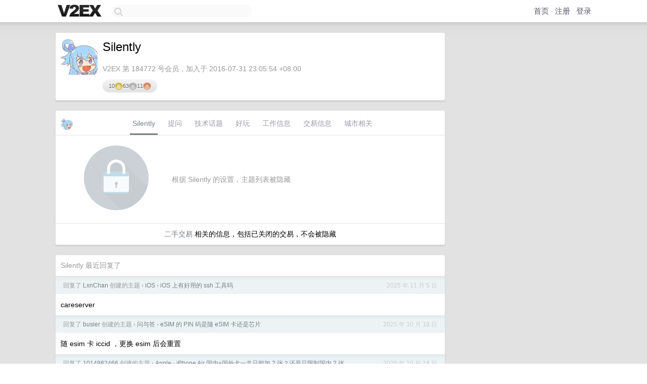

--- FILE ---
content_type: text/html; charset=UTF-8
request_url: https://us.v2ex.com/member/Silently
body_size: 5723
content:
<!DOCTYPE html>
<html lang="zh-CN">
<head>
    <meta name="Content-Type" content="text/html;charset=utf-8">
    <meta name="Referrer" content="unsafe-url">
    <meta content="True" name="HandheldFriendly">
    
    <meta name="theme-color" content="#ffffff">
    
    
    <meta name="apple-mobile-web-app-capable" content="yes" />
<meta name="mobile-web-app-capable" content="yes" />
<meta name="detectify-verification" content="d0264f228155c7a1f72c3d91c17ce8fb" />
<meta name="p:domain_verify" content="b87e3b55b409494aab88c1610b05a5f0"/>
<meta name="alexaVerifyID" content="OFc8dmwZo7ttU4UCnDh1rKDtLlY" />
<meta name="baidu-site-verification" content="D00WizvYyr" />
<meta name="msvalidate.01" content="D9B08FEA08E3DA402BF07ABAB61D77DE" />
<meta property="wb:webmaster" content="f2f4cb229bda06a4" />
<meta name="google-site-verification" content="LM_cJR94XJIqcYJeOCscGVMWdaRUvmyz6cVOqkFplaU" />
<meta name="wwads-cn-verify" content="c8ffe9a587b126f152ed3d89a146b445" />
<script type="text/javascript" src="https://cdn.wwads.cn/js/makemoney.js" async></script>
<script async src="https://pagead2.googlesyndication.com/pagead/js/adsbygoogle.js?client=ca-pub-5060390720525238"
     crossorigin="anonymous"></script>
    
    <title>V2EX › Silently</title>
    <link rel="dns-prefetch" href="https://static.v2ex.com/" />
<link rel="dns-prefetch" href="https://cdn.v2ex.com/" />
<link rel="dns-prefetch" href="https://i.v2ex.co/" />
<link rel="dns-prefetch" href="https://www.google-analytics.com/" />    
    <style>
        body {
            min-width: 820px;
            font-family: "Helvetica Neue", "Luxi Sans", "Segoe UI", "Hiragino Sans GB", "Microsoft Yahei", sans-serif, "Apple Logo";
        }
    </style>
    <link rel="stylesheet" type="text/css" media="screen" href="/assets/4cfbc0449950f1ff13a2701a89c83ddd44fffbf3-combo.css?t=1768280400">
    
    <script>
        const SITE_NIGHT = 0;
    </script>
    <link rel="stylesheet" href="/static/css/vendor/tomorrow.css?v=3c006808236080a5d98ba4e64b8f323f" type="text/css">
    
    <link rel="icon" sizes="192x192" href="/static/icon-192.png">
    <link rel="apple-touch-icon" sizes="180x180" href="/static/apple-touch-icon-180.png?v=91e795b8b5d9e2cbf2d886c3d4b7d63c">
    
    <link rel="shortcut icon" href="https://cdn.v2ex.com/avatar/cad3/ed6b/184772_large.png?m=1691901111" type="image/png">
    
    
    <link rel="manifest" href="/manifest.webmanifest">
    <script>
        const LANG = 'zhcn';
        const FEATURES = ['search', 'favorite-nodes-sort'];
    </script>
    <script src="/assets/e018fd2b900d7499242ac6e8286c94e0e0cc8e0d-combo.js?t=1768280400" defer></script>
    <meta name="description" content="Silently&#39;s profile on V2EX">
    
    <link rel="alternate" type="application/atom+xml" href="/feed/member/silently.xml">
    
    
    <link rel="canonical" href="https://www.v2ex.com/member/Silently">
    
    

<script>
	document.addEventListener("DOMContentLoaded", function(event) {
		protectTraffic();

        tippy('[title]', {
        placement: 'bottom',
        arrow: true,
        arrowTransform: 'translateY(-2px)'
        });

        

        const topicLinks = document.getElementsByClassName('topic-link');
const moreLinks = document.getElementsByClassName('count_livid');
const orangeLinks = document.getElementsByClassName('count_orange');
// merge non-duplicate arrays
const links = Array.from(new Set([...topicLinks, ...moreLinks, ...orangeLinks]));
for (link in links) {
    let aLink = links[link];
    if (aLink === undefined) {
        continue;
    }
    if (!aLink.hasAttribute || !aLink.hasAttribute('href')) {
        continue;
    }
    let href = aLink.getAttribute('href');
    if (href && href.startsWith('/t/')) {
        // href is something like "/t/1234#reply567"
        const topicID = href.split('/')[2].split('#')[0];
        const key = "tp" + topicID;
        const value = lscache.get(key);
        if (value) {
            const anchor = href.split('#')[1];
            const newHref = "/t/" + topicID + "?p=" + value + "#" + anchor;
            aLink.setAttribute('href', newHref);
            console.log("Set p for topic " + topicID + " to " + value + ": " + newHref);
        }
    }
}
	});
</script>
<script type="text/javascript">
function format(tpl) {
    var index = 1, items = arguments;
    return (tpl || '').replace(/{(\w*)}/g, function(match, p1) {
        return items[index++] || p1 || match;
    });
}
function loadCSS(url, callback) {
    return $('<link type="text/css" rel="stylesheet"/>')
        .attr({ href: url })
        .on('load', callback)
        .appendTo(document.head);
}
function lazyGist(element) {
    var $btn = $(element);
    var $self = $(element).parent();
    var $link = $self.find('a');
    $btn.prop('disabled', 'disabled').text('Loading...');
    $.getJSON(format('{}.json?callback=?', $link.prop('href').replace($link.prop('hash'), '')))
        .done(function(data) {
            loadCSS(data.stylesheet, function() {
                $self.replaceWith(data.div);
                $('.gist .gist-file .gist-meta a').filter(function() { return this.href === $link.prop('href'); }).parents('.gist-file').siblings().remove();
            });
        })
        .fail(function() { $self.replaceWith($('<a>').attr('href', url).text(url)); });
}
</script>

    
</head>
<body>
    


    
    <div id="Top">
        <div class="content">
            <div class="site-nav">
                <a href="/" name="top" title="way to explore"><div id="Logo"></div></a>
                <div id="search-container">
                    <input id="search" type="text" maxlength="128" autocomplete="off" tabindex="1">
                    <div id="search-result" class="box"></div>
                </div>
                <div class="tools" >
                
                    <a href="/" class="top">首页</a>
                    <a href="/signup" class="top">注册</a>
                    <a href="/signin" class="top">登录</a>
                
                </div>
            </div>
        </div>
    </div>
    
    <div id="Wrapper">
        <div class="content">
            
            <div id="Leftbar"></div>
            <div id="Rightbar">
                <div class="sep20"></div>
                











            </div>
            <div id="Main">
                <div class="sep20"></div>
                
<div class="box">
    <div class="cell">
    <table cellpadding="0" cellspacing="0" border="0" width="100%">
        <tr>
            <td width="73" valign="top" align="center"><img src="https://cdn.v2ex.com/avatar/cad3/ed6b/184772_xlarge.png?m=1691901111" class="avatar" border="0" align="default" width="73" style="width: 73px; max-height: 73px;" alt="Silently" data-uid="184772" /><div class="sep10"></div></td>
            <td width="10"></td>
            <td width="auto" valign="top" align="left">
                <div class="fr">
                
                
                </div>
                <h1 style="margin-bottom: 5px;">Silently</h1>
                
                <span class="bigger"></span>
                
                <div class="sep10"></div>
                <span class="gray">V2EX 第 184772 号会员，加入于 2016-07-31 23:05:54 +08:00
                
                
                </span>
                <div class="sep10"></div><div class="balance_area" style="">10 <img src="/static/img/gold@2x.png" height="16" alt="G" border="0" /> 63 <img src="/static/img/silver@2x.png" height="16" alt="S" border="0" /> 11 <img src="/static/img/bronze@2x.png" height="16" alt="B" border="0" /></div>
            </td>
        </tr>
    </table>
    <div class="sep5"></div>
</div>
    
    
    
    
    
    
</div>
<div class="sep20"></div>
<div class="box">
    <div class="cell_tabs flex-one-row">
        <div>
        <img src="https://cdn.v2ex.com/avatar/cad3/ed6b/184772_normal.png?m=1691901111" width="24" style="border-radius: 24px; margin-top: -2px;" border="0" />
        </div>
        <div style="flex: 1;"><a href="/member/silently" class="cell_tab_current">Silently</a><a href="/member/silently/qna" class="cell_tab">提问</a><a href="/member/silently/tech" class="cell_tab">技术话题</a><a href="/member/silently/play" class="cell_tab">好玩</a><a href="/member/silently/jobs" class="cell_tab">工作信息</a><a href="/member/silently/deals" class="cell_tab">交易信息</a><a href="/member/silently/city" class="cell_tab">城市相关</a></div>
    </div>
    
        <div class="cell"><table cellpadding="0" cellspacing="10" border="0" width="100%">
<tr>
    <td width="200" align="center"><img src="/static/img/lock256.png?v=da07111efcc2b37923142c85bc6a82f6" border="0" width="128" /></td>
    <td width="auto" align="left" class="topic_content"><span class="gray">根据 Silently 的设置，主题列表被隐藏</span></td>
</tr>
</table></div>
        <div class="cell" style="text-align: center;"><a href="/member/Silently/deals">二手交易</a> 相关的信息，包括已关闭的交易，不会被隐藏</div>
    
</div>
<div class="sep20"></div>
<div class="box">
    <div class="cell"><span class="gray">Silently 最近回复了</span></div>
    
    
    <div class="dock_area">
        <table cellpadding="0" cellspacing="0" border="0" width="100%">
            <tr>
                <td style="padding: 10px 15px 8px 15px; font-size: 12px; text-align: left;"><div class="fr"><span class="fade" title="2025-11-05 18:43:43 +08:00">2025 年 11 月 5 日</span> </div><span class="gray">回复了 <a href="/member/LxnChan">LxnChan</a> 创建的主题 <span class="chevron">›</span> <a href="/go/ios">iOS</a> <span class="chevron">›</span> <a href="/t/1170754#reply19">iOS 上有好用的 ssh 工具吗</a></span></td>
            </tr>
        </table>
    </div>
    <div class="inner">
        <div class="reply_content">careserver</div>
    </div>
    
    
    
    <div class="dock_area">
        <table cellpadding="0" cellspacing="0" border="0" width="100%">
            <tr>
                <td style="padding: 10px 15px 8px 15px; font-size: 12px; text-align: left;"><div class="fr"><span class="fade" title="2025-10-18 23:14:23 +08:00">2025 年 10 月 18 日</span> </div><span class="gray">回复了 <a href="/member/busier">busier</a> 创建的主题 <span class="chevron">›</span> <a href="/go/qna">问与答</a> <span class="chevron">›</span> <a href="/t/1166659#reply1">eSIM 的 PIN 码是随 eSIM 卡还是芯片</a></span></td>
            </tr>
        </table>
    </div>
    <div class="inner">
        <div class="reply_content">随 esim 卡 iccid ，更换 esim 后会重置</div>
    </div>
    
    
    
    <div class="dock_area">
        <table cellpadding="0" cellspacing="0" border="0" width="100%">
            <tr>
                <td style="padding: 10px 15px 8px 15px; font-size: 12px; text-align: left;"><div class="fr"><span class="fade" title="2025-10-18 23:12:21 +08:00">2025 年 10 月 18 日</span> </div><span class="gray">回复了 <a href="/member/1014982466">1014982466</a> 创建的主题 <span class="chevron">›</span> <a href="/go/apple">Apple</a> <span class="chevron">›</span> <a href="/t/1166646#reply9">iPhone Air 国内+国外卡一共只能加 2 张？还是只限制国内 2 张</a></span></td>
            </tr>
        </table>
    </div>
    <div class="inner">
        <div class="reply_content">国内 2 张，国外 6 张，共 8 张</div>
    </div>
    
    
    
    <div class="dock_area">
        <table cellpadding="0" cellspacing="0" border="0" width="100%">
            <tr>
                <td style="padding: 10px 15px 8px 15px; font-size: 12px; text-align: left;"><div class="fr"><span class="fade" title="2025-09-03 19:05:57 +08:00">2025 年 9 月 3 日</span> </div><span class="gray">回复了 <a href="/member/dyzzc">dyzzc</a> 创建的主题 <span class="chevron">›</span> <a href="/go/google">Google</a> <span class="chevron">›</span> <a href="/t/1156845#reply11">求助！ gemini pro 学生认证已通过，但仍无法开通</a></span></td>
            </tr>
        </table>
    </div>
    <div class="inner">
        <div class="reply_content">@<a href="/member/iorilu">iorilu</a> 只能网页 和 app</div>
    </div>
    
    
    
    <div class="dock_area">
        <table cellpadding="0" cellspacing="0" border="0" width="100%">
            <tr>
                <td style="padding: 10px 15px 8px 15px; font-size: 12px; text-align: left;"><div class="fr"><span class="fade" title="2025-08-29 17:44:01 +08:00">2025 年 8 月 29 日</span> </div><span class="gray">回复了 <a href="/member/chungzz">chungzz</a> 创建的主题 <span class="chevron">›</span> <a href="/go/qna">问与答</a> <span class="chevron">›</span> <a href="/t/1155753#reply9">N26 荷兰注册转德国可行吗</a></span></td>
            </tr>
        </table>
    </div>
    <div class="inner">
        <div class="reply_content">只能注销重开 de 才有信用，nl 转 de 是不会上报信用</div>
    </div>
    
    
    
    <div class="dock_area">
        <table cellpadding="0" cellspacing="0" border="0" width="100%">
            <tr>
                <td style="padding: 10px 15px 8px 15px; font-size: 12px; text-align: left;"><div class="fr"><span class="fade" title="2025-08-21 21:42:35 +08:00">2025 年 8 月 21 日</span> </div><span class="gray">回复了 <a href="/member/ios">ios</a> 创建的主题 <span class="chevron">›</span> <a href="/go/apple">Apple</a> <span class="chevron">›</span> <a href="/t/1153785#reply18">Chuckle 第三方 X 客户端 原微博客户端 Share 开发者</a></span></td>
            </tr>
        </table>
    </div>
    <div class="inner">
        <div class="reply_content">没通知功能</div>
    </div>
    
    
    
    <div class="dock_area">
        <table cellpadding="0" cellspacing="0" border="0" width="100%">
            <tr>
                <td style="padding: 10px 15px 8px 15px; font-size: 12px; text-align: left;"><div class="fr"><span class="fade" title="2025-08-01 17:17:09 +08:00">2025 年 8 月 1 日</span> </div><span class="gray">回复了 <a href="/member/lowsell">lowsell</a> 创建的主题 <span class="chevron">›</span> <a href="/go/hongkong">香港</a> <span class="chevron">›</span> <a href="/t/1149245#reply3">stripe 提现到香港汇丰算公转私吗？</a></span></td>
            </tr>
        </table>
    </div>
    <div class="inner">
        <div class="reply_content">多提几次 汇丰就找你了，香港那边对个人户收公钱挺敏感</div>
    </div>
    
    
    
    <div class="dock_area">
        <table cellpadding="0" cellspacing="0" border="0" width="100%">
            <tr>
                <td style="padding: 10px 15px 8px 15px; font-size: 12px; text-align: left;"><div class="fr"><span class="fade" title="2025-08-01 08:51:07 +08:00">2025 年 8 月 1 日</span> </div><span class="gray">回复了 <a href="/member/GaryLee">GaryLee</a> 创建的主题 <span class="chevron">›</span> <a href="/go/programmer">程序员</a> <span class="chevron">›</span> <a href="/t/1148983#reply28">目前最好用的 AI 补全插件是哪个？</a></span></td>
            </tr>
        </table>
    </div>
    <div class="inner">
        <div class="reply_content">用着 github 的 补全 有 pro 反正免费 用着先</div>
    </div>
    
    
    
    <div class="dock_area">
        <table cellpadding="0" cellspacing="0" border="0" width="100%">
            <tr>
                <td style="padding: 10px 15px 8px 15px; font-size: 12px; text-align: left;"><div class="fr"><span class="fade" title="2025-07-30 18:50:08 +08:00">2025 年 7 月 30 日</span> </div><span class="gray">回复了 <a href="/member/fingers">fingers</a> 创建的主题 <span class="chevron">›</span> <a href="/go/share">分享发现</a> <span class="chevron">›</span> <a href="/t/1148822#reply4">阿里小号停服，和多号居然注册到了靓号</a></span></td>
            </tr>
        </table>
    </div>
    <div class="inner">
        <div class="reply_content">@<a href="/member/zhangsimon">zhangsimon</a> 联通也停了新开</div>
    </div>
    
    
    
    <div class="dock_area">
        <table cellpadding="0" cellspacing="0" border="0" width="100%">
            <tr>
                <td style="padding: 10px 15px 8px 15px; font-size: 12px; text-align: left;"><div class="fr"><span class="fade" title="2025-05-12 19:45:12 +08:00">2025 年 5 月 12 日</span> </div><span class="gray">回复了 <a href="/member/zxwy">zxwy</a> 创建的主题 <span class="chevron">›</span> <a href="/go/apple">Apple</a> <span class="chevron">›</span> <a href="/t/1131257#reply9">Alipay HK 已不支持内地卡绑定</a></span></td>
            </tr>
        </table>
    </div>
    <div class="cell">
        <div class="reply_content">捐款方式绑定</div>
    </div>
    
    
    
    <div class="inner"><span class="chevron">»</span> <a href="/member/Silently/replies">Silently 创建的更多回复</a></div>
    
</div>

            </div>
            
            
        </div>
        <div class="c"></div>
        <div class="sep20"></div>
    </div>
    <div id="Bottom">
        <div class="content">
            <div class="inner">
                <div class="sep10"></div>
                    <div class="fr">
                        <a href="https://www.digitalocean.com/?refcode=1b51f1a7651d" target="_blank"><div id="DigitalOcean"></div></a>
                    </div>
                    <strong><a href="/about" class="dark" target="_self">关于</a> &nbsp; <span class="snow">·</span> &nbsp; <a href="/help" class="dark" target="_self">帮助文档</a> &nbsp; <span class="snow">·</span> &nbsp; <a href="/pro/about" class="dark" target="_self">自助推广系统</a> &nbsp; <span class="snow">·</span> &nbsp; <a href="https://blog.v2ex.com/" class="dark" target="_blank">博客</a> &nbsp; <span class="snow">·</span> &nbsp; <a href="/help/api" class="dark" target="_self">API</a> &nbsp; <span class="snow">·</span> &nbsp; <a href="/faq" class="dark" target="_self">FAQ</a> &nbsp; <span class="snow">·</span> &nbsp; <a href="/solana" class="dark" target="_self">Solana</a> &nbsp; <span class="snow">·</span> &nbsp; 3711 人在线</strong> &nbsp; <span class="fade">最高记录 6679</span> &nbsp; <span class="snow">·</span> &nbsp; <a href="/select/language" class="f11"><img src="/static/img/language.png?v=6a5cfa731dc71a3769f6daace6784739" width="16" align="absmiddle" id="ico-select-language" /> &nbsp; Select Language</a>
                    <div class="sep20"></div>
                    创意工作者们的社区
                    <div class="sep5"></div>
                    World is powered by solitude
                    <div class="sep20"></div>
                    <span class="small fade">VERSION: 3.9.8.5 · 15ms · <a href="/worldclock#utc">UTC 05:06</a> · <a href="/worldclock#pvg">PVG 13:06</a> · <a href="/worldclock#lax">LAX 21:06</a> · <a href="/worldclock#jfk">JFK 00:06</a><br />♥ Do have faith in what you're doing.</span>
                <div class="sep10"></div>
            </div>
        </div>
    </div>

    

    

    
    <script src="/b/i/hkfiCpqy3y9QZ4RA7T3ssDD_eaCMuCqSj_oWjFD-w07-mEH787410_hSk9kaR1g16XgTXV1pTcOvxEFcnymej3fTCa2aH-KzMigtpVeJ1sCzVHFB0srokKd6IIGD0DYAvlp1nzasB45RGFaYQnBkbYOImNk90_rP47LRBaJPiJg="></script>
    

    
    <script>
      (function(i,s,o,g,r,a,m){i['GoogleAnalyticsObject']=r;i[r]=i[r]||function(){
      (i[r].q=i[r].q||[]).push(arguments)},i[r].l=1*new Date();a=s.createElement(o),
      m=s.getElementsByTagName(o)[0];a.async=1;a.src=g;m.parentNode.insertBefore(a,m)
      })(window,document,'script','//www.google-analytics.com/analytics.js','ga');

      ga('create', 'UA-11940834-2', 'v2ex.com');
      ga('send', 'pageview');
      
ga('send', 'event', 'Member', 'profile', 'Silently');


    </script>
    

    
<button class="scroll-top" data-scroll="up" type="button"><span>❯<span></button>
</body>
</html>

--- FILE ---
content_type: text/html; charset=utf-8
request_url: https://www.google.com/recaptcha/api2/aframe
body_size: 266
content:
<!DOCTYPE HTML><html><head><meta http-equiv="content-type" content="text/html; charset=UTF-8"></head><body><script nonce="TkdPh1i4NIO339PR9ogxig">/** Anti-fraud and anti-abuse applications only. See google.com/recaptcha */ try{var clients={'sodar':'https://pagead2.googlesyndication.com/pagead/sodar?'};window.addEventListener("message",function(a){try{if(a.source===window.parent){var b=JSON.parse(a.data);var c=clients[b['id']];if(c){var d=document.createElement('img');d.src=c+b['params']+'&rc='+(localStorage.getItem("rc::a")?sessionStorage.getItem("rc::b"):"");window.document.body.appendChild(d);sessionStorage.setItem("rc::e",parseInt(sessionStorage.getItem("rc::e")||0)+1);localStorage.setItem("rc::h",'1768280778091');}}}catch(b){}});window.parent.postMessage("_grecaptcha_ready", "*");}catch(b){}</script></body></html>